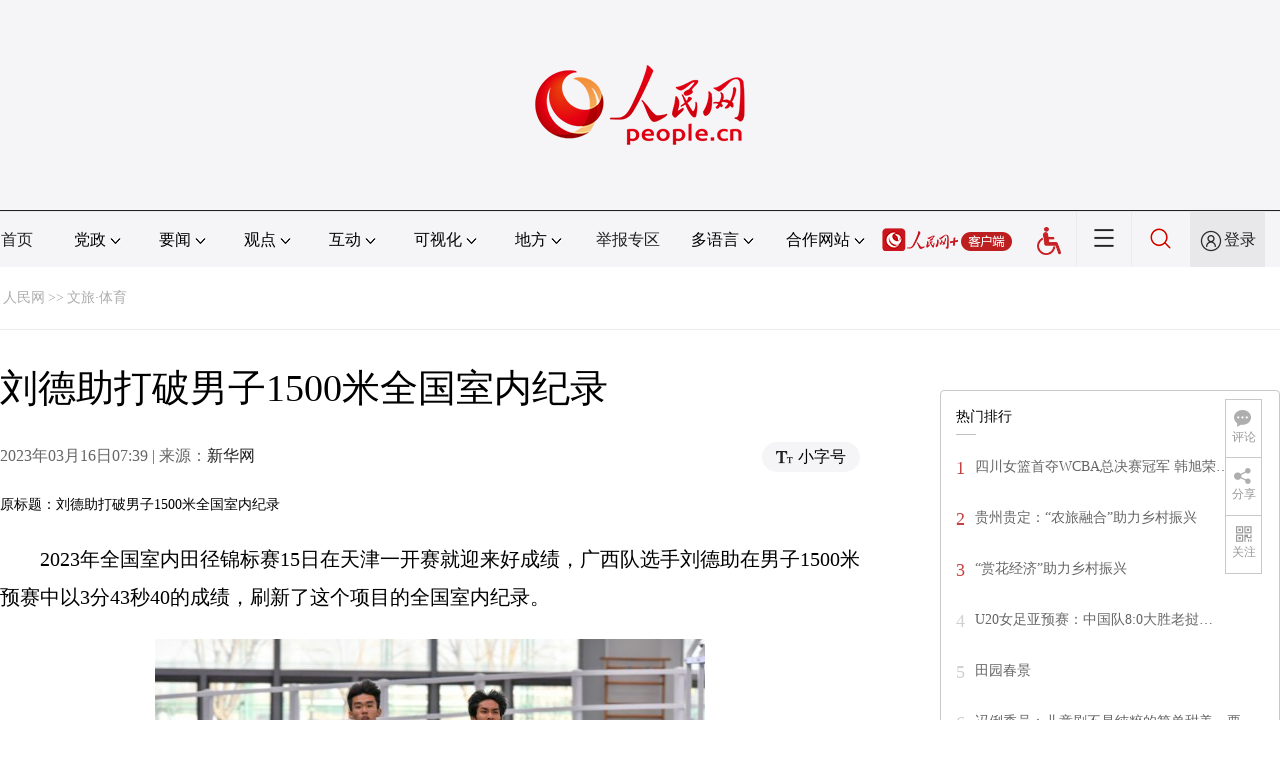

--- FILE ---
content_type: text/html
request_url: http://ent.people.com.cn/n1/2023/0316/c1012-32645246.html
body_size: 11319
content:
<!DOCTYPE html PUBLIC "-//W3C//DTD XHTML 1.0 Transitional//EN" "http://www.w3.org/TR/xhtml1/DTD/xhtml1-transitional.dtd">
<html xmlns="http://www.w3.org/1999/xhtml">
<head>
<meta http-equiv="content-type" content="text/html;charset=GB2312"/>
<meta http-equiv="Content-Language" content="utf-8" />
<meta content="all" name="robots" />
<title>刘德助打破男子1500米全国室内纪录--文旅·体育--人民网 </title>
<meta name="renderer" content="webkit" />
<meta http-equiv="X-UA-Compatible" content="IE=Edge" />
<meta name="viewport" content="width=device-width,initial-scale=1.0,minimum-scale=1.0,maximum-scale=1.0" />
<meta name="keywords" content="男子铅球 刘德 女子跳远 上海队 成绩 河南队 赛季 广西队 选手 比赛" />
<meta name="description" content="2023年全国室内田径锦标赛15日在天津一开赛就迎来好成绩，广西队选手刘德助在男子1500米预赛中以3分43秒40的成绩，刷新了这个项目的全国室内纪录。3月15日，广西队选手刘德助（右）和上海队的谢冬" />
<meta name="copyright" content="人民网版权所有" />
<meta name="filetype" content="0">
<meta name="publishedtype" content="1">
<meta name="pagetype" content="1">
<meta name="catalogs" content="1012">
<meta name="contentid" content="32645246">
<meta name="publishdate" content="2023-03-16">
<meta name="author" content="658">
<meta name="editor" content="">
<meta name="source" content="来源：新华网">
<meta name="sourcetype" content="">
<link href="http://www.people.com.cn/img/2020fenxiang/css/share2020.css" type="text/css" rel="stylesheet" media="all" />
<link href="http://www.people.com.cn/img/2020wbc/css/page202102.css" type="text/css" rel="stylesheet" media="all" />
<link href="http://www.people.com.cn/img/2020peopleindex/css/pagetyn4.css" type="text/css" rel="stylesheet" media="all" />
<link href="http://www.people.com.cn/img/2020wbc/css/compatiblen2.css" type="text/css" rel="stylesheet" media="all" />
</head>
<body>
<img src="http://www.people.com.cn/img/2020peopleindex/img/logo_share_ap.jpg" width="200" height="200" class="hide share-img" />
<div class="main">
	<!--头部-->
    <div class="header cf">
        <div class="layout">
            <a href="http://www.people.cn" target="_blank"><img src="/img/2020wbc/imgs/logo.png" alt="人民网" title="人民网" /></a>
        </div>
    </div>
    <div class="wb_line"></div>
	<!--导航-->
    <div class="rm_nav cf" id="rm_topnav">
        <div class="layout rm_nav_con cf">
			<div class="col col-1">
				<ul class="cf"><li class="shouye"><a href="http://www.people.com.cn" target="_blank">首页</a></li>
<li class="menu_item">
    <span>党政<img src="/img/2020peopleindex/img/arrow2.png" class="zhuan" /></span>
    <div>
        <ul>
            <li><a href="http://cpc.people.com.cn/" target="_blank">党网 · 时政</a></li>
            <li><a href="http://renshi.people.com.cn/" target="_blank">人事</a></li>
            <li><a href="http://fanfu.people.com.cn/" target="_blank">反腐</a></li>
            <li><a href="http://theory.people.com.cn/" target="_blank">理论</a></li>
            <li><a href="http://dangshi.people.com.cn/" target="_blank">党史</a></li>
            <li><a href="http://dangjian.people.com.cn/" target="_blank">党建</a></li>
        </ul>
    </div>
</li><li class="menu_item">
        <span>要闻<img src="/img/2020peopleindex/img/arrow2.png" class="zhuan" /></span>
        <div class="xinwen">
            <ul>
                <li><a href="http://finance.people.com.cn/" target="_blank">经济 · 科技</a></li>
                <li><a href="http://society.people.com.cn/" target="_blank">社会 · 法治</a></li>
                <li><a href="http://ent.people.com.cn/" target="_blank">文旅 · 体育</a></li>
                <li><a href="http://health.people.com.cn/" target="_blank">健康 · 生活</a></li>
                <li><a href="http://world.people.com.cn/" target="_blank">国际</a></li>
                <li><a href="http://military.people.com.cn/" target="_blank">军事</a></li>
                <li><a href="http://hm.people.com.cn/" target="_blank">港澳</a></li>
                <li><a href="http://tw.people.com.cn/" target="_blank">台湾</a></li>
                <li><a href="http://edu.people.com.cn/" target="_blank">教育</a></li>
<li><a href="http://kpzg.people.com.cn/" target="_blank">科普</a></li>
            </ul>
        </div>
    </li><li class="menu_item">
    <span>观点<img src="/img/2020peopleindex/img/arrow2.png" class="zhuan" /></span>
    <div>
        <ul>
            <li><a href="http://opinion.people.com.cn/GB/223228/index.html" target="_blank">人民网评</a></li>
            <li><a href="http://opinion.people.com.cn/GB/8213/420650/index.html" target="_blank">三评</a></li>
            <li><a href="http://opinion.people.com.cn/GB/427456/index.html" target="_blank">人民财评</a></li>
            <li><a href="http://opinion.people.com.cn/GB/431649/index.html" target="_blank">人民来论</a></li>            
            <li><a href="http://fangtan.people.com.cn/" target="_blank">人民访谈</a></li>
<li><a href="http://opinion.people.com.cn/GB/427456/437949/index.html" target="_blank">人民体谈</a></li>
        </ul>
    </div>
</li><li class="menu_item">
<span>互动<img src="/img/2020peopleindex/img/arrow2.png" class="zhuan" /></span>
<div>
<ul>
<li><a href="http://liuyan.people.com.cn/" target="_blank">领导留言板</a></li>
<li><a href="http://bbs1.people.com.cn/" target="_blank">强国论坛</a></li>
<li><a href="http://828.people.com.cn/" target="_blank">828企业服务平台</a></li>
<li><a href="https://weiquan.people.com.cn/#/" target="_blank">人民投诉</a></li>
<li><a href="http://app.people.cn/sizheng" target="_blank">“大思政课”云平台</a></li>
</ul>
</div>
</li><li class="menu_item">
<span>可视化<img src="/img/2020peopleindex/img/arrow2.png" class="zhuan" /></span>
<div>
<ul>
    <li><a href="http://v.people.cn/" target="_blank">视频</a></li>
    <li><a href="http://pic.people.com.cn/" target="_blank">图片</a></li>
    <li><a href="http://graphicnews.people.com.cn/" target="_blank">图解</a></li>
    <li><a href="http://art.people.com.cn/" target="_blank">灵境·人民艺术馆</a></li>
    <li><a href="http://yunying.people.cn/GB/448817/index.html" target="_blank">相约体彩</a></li>
</ul>
</div>
</li><li class="menu_item">
    <span>地方<img src="/img/2020peopleindex/img/arrow2.png" class="zhuan" /></span>
    <div>
    <ul class="df">
        <li><a href="http://bj.people.com.cn/" target="_blank">京</a></li>
        <li><a href="http://tj.people.com.cn/" target="_blank">津</a></li>
        <li><a href="http://he.people.com.cn/" target="_blank">冀</a></li>
        <li><a href="http://sx.people.com.cn/" target="_blank">晋</a></li>
        <li><a href="http://nm.people.com.cn/" target="_blank">蒙</a></li>
        <li><a href="http://ln.people.com.cn/" target="_blank">辽</a></li>
        <li><a href="http://jl.people.com.cn/" target="_blank">吉</a></li>
        <li><a href="http://hlj.people.com.cn/" target="_blank">黑</a></li>
        <li><a href="http://sh.people.com.cn/" target="_blank">沪</a></li>
        <li><a href="http://js.people.com.cn" target="_blank">苏</a></li>
        <li><a href="http://zj.people.com.cn/" target="_blank">浙</a></li>
        <li><a href="http://ah.people.com.cn/" target="_blank">皖</a></li>
        <li><a href="http://fj.people.com.cn/" target="_blank">闽</a></li>
        <li><a href="http://jx.people.com.cn/" target="_blank">赣</a></li>
        <li><a href="http://sd.people.com.cn/" target="_blank">鲁</a></li>
        <li><a href="http://henan.people.com.cn/" target="_blank">豫</a></li>
        <li><a href="http://hb.people.com.cn/" target="_blank">鄂</a></li>
        <li><a href="http://hn.people.com.cn/" target="_blank">湘</a></li>
        <li><a href="http://gd.people.com.cn/" target="_blank">粤</a></li>
        <li><a href="http://gx.people.com.cn/" target="_blank">桂</a></li>
        <li><a href="http://hi.people.com.cn/" target="_blank">琼</a></li>
        <li><a href="http://cq.people.com.cn/" target="_blank">渝</a></li>
        <li><a href="http://sc.people.com.cn/" target="_blank">川</a></li>
        <li><a href="http://gz.people.com.cn/" target="_blank">黔</a></li>
        <li><a href="http://yn.people.com.cn/" target="_blank">滇</a></li>
        <li><a href="http://xz.people.com.cn/" target="_blank">藏</a></li>
        <li><a href="http://sn.people.com.cn/" target="_blank">陕</a></li>
        <li><a href="http://gs.people.com.cn/" target="_blank">甘</a></li>
        <li><a href="http://qh.people.com.cn/" target="_blank">青</a></li>
        <li><a href="http://nx.people.com.cn/" target="_blank">宁</a></li>
        <li><a href="http://xj.people.com.cn/" target="_blank">新</a></li>
        <li><a href="http://sz.people.com.cn/" target="_blank">鹏</a></li>
        <li><a href="http://www.rmxiongan.com/" target="_blank">雄安</a></li>
    </ul>
    </div>
</li><li class="jubao"><a href="https://www.12377.cn/" target="_blank">举报专区</a></li><li class="language"><span>多语言<img src="/img/2020peopleindex/img/arrow2.png" class="zhuan" /></span>
<div>
<ul class="dyz">
    <li><a href="http://mongol.people.com.cn/" target="_blank"><img src="/img/2020peopleindex/img/dyz/01.png" class="meng" /></a></li>
    <li><a href="http://tibet.people.com.cn/" target="_blank"><img src="/img/2020peopleindex/img/dyz/02.png" /></a></li>
    <li><a href="http://uyghur.people.com.cn/" target="_blank"><img src="/img/2020peopleindex/img/dyz/03.png" /></a></li>
    <li><a href="http://kazakh.people.com.cn/" target="_blank"><img src="/img/2020peopleindex/img/dyz/04.png" /></a></li>
    <li><a href="http://korean.people.com.cn/" target="_blank"><img src="/img/2020peopleindex/img/dyz/05.png" /></a></li>
    <li><a href="http://yi.people.com.cn/" target="_blank"><img src="/img/2020peopleindex/img/dyz/06.png" /></a></li>
    <li><a href="http://sawcuengh.people.com.cn/" target="_blank"><img src="/img/2020peopleindex/img/dyz/07.png" /></a></li>
    <li><a href="http://www.people.com.cn/BIG5/" target="_blank"><img src="/img/2020peopleindex/img/dyz/08.png" /></a></li>
    <br />
    <li class="wy"><a href="http://en.people.cn/" target="_blank"><img src="/img/2020peopleindex/img/dyz/09.png" /></a></li>
    <li class="wy"><a href="http://j.people.com.cn/" target="_blank"><img src="/img/2020peopleindex/img/dyz/10.png" /></a></li>
    <li class="wy"><a href="http://french.peopledaily.com.cn/" target="_blank"><img src="/img/2020peopleindex/img/dyz/11.png" /></a></li>
    <li class="wy"><a href="http://spanish.peopledaily.com.cn/" target="_blank"><img src="/img/2020peopleindex/img/dyz/12.png" /></a></li>
    <li class="wy"><a href="http://russian.people.com.cn/" target="_blank"><img src="/img/2020peopleindex/img/dyz/13.png" /></a></li>
    <li class="wy"><a href="http://arabic.people.com.cn/" target="_blank"><img src="/img/2020peopleindex/img/dyz/14.png" /></a></li>
    <li class="wy"><a href="http://kr.people.com.cn/" target="_blank"><img src="/img/2020peopleindex/img/dyz/15.png" /></a></li>
    <li class="wy"><a href="http://german.people.com.cn/" target="_blank"><img src="/img/2020peopleindex/img/dyz/16.png" /></a></li>
    <li class="wy"><a href="http://portuguese.people.com.cn/" target="_blank"><img src="/img/2020peopleindex/img/dyz/17.png" /></a></li>
    <li class="wy"><a href="http://www.swahili.people.cn/" target="_blank"><img src="/img/2020peopleindex/img/dyz/19.png" /></a></li>
    <li class="wy"><a href="http://www.italian.people.cn/" target="_blank"><img src="/img/2020peopleindex/img/dyz/20.png" /></a></li>
    <li class="wy"><a href="http://www.kaz.people.cn/" target="_blank"><img src="/img/2020peopleindex/img/dyz/21.png" /></a></li>
    <li class="wy"><a href="http://www.thai.people.cn/" target="_blank"><img src="/img/2020peopleindex/img/dyz/taiy4.png" /></a></li>
    <li class="wy"><a href="http://www.malay.people.cn/" target="_blank"><img src="/img/2020peopleindex/img/dyz/maly.png" /></a></li>
    <li class="wy"><a href="http://www.greek.people.cn/" target="_blank"><img src="/img/2020peopleindex/img/dyz/xila.png" /></a></li>
</ul>
</div>
</li><li class="language dhfj"><span>合作网站<img src="/img/2020peopleindex/img/arrow2.png" class="zhuan" /></span>
<div>
<ul class="hzwz">
<li><a href="http://cpc.people.com.cn/GB/69112/113427/index.html" target="_blank">毛主席纪念堂</a></li>
<li><a href="http://zhouenlai.people.cn/" target="_blank">周恩来纪念网</a></li>
<li><a href="http://www.dengxiaopingnet.com/" target="_blank">邓小平纪念网</a></li>
<li><a href="http://acftu.people.com.cn/" target="_blank">工会新闻网</a></li>
<li><a href="http://www.chinaql.org/GB/index.html" target="_blank">中国侨联</a></li>
<li><a href="https://www.xuexi.cn/" target="_blank">学习强国</a></li>
<li><a href="http://www.dswxyjy.org.cn/" target="_blank">中共中央党史和文献研究院</a></li>
<li><a href="http://www.12380.gov.cn/" target="_blank">中组部12380举报网</a></li>
<li><a href="http://www.nopss.gov.cn/" target="_blank">全国哲学社科工作办</a></li>
<li><a href="http://www.qizhiwang.org.cn/" target="_blank">旗帜网</a></li>
<li><a href="http://www.gjbmj.gov.cn/" target="_blank">国家保密局</a></li>
<li><a href="http://kpzg.people.com.cn/" target="_blank">科普中国</a></li>
<li><a href="http://ent.people.com.cn/GB/436846/441076/index.html" target="_blank">文化企业社会责任报告发布平台</a></li>
<li><a href="http://www.minge.gov.cn/" target="_blank">中国国民党革命委员会</a></li>
<li><a href="http://finance.people.com.cn/GB/8215/452688/index.html" target="_blank">“人民消费”中消协教育基地</a></li>
</ul>
</div>
</li><li class="nav_jia"><a href="http://www.people.cn/app/download.html" target="_blank"><img src="/img/2020peopleindex/img/rmwjia1.png" alt=""></a></li><li class="wza"><a href="javascript:void(0)" id="cniil_wza"><img src="/img/2020peopleindex/img/wza.png" width="24" alt=""></a></li><li class="nav_more"><img src="/img/2020peopleindex/img/more2.png" alt=""></li><li class="sou"><a href="http://search.people.cn/" target="_blank"><img src="/img/2020peopleindex/img/sou1.png" alt=""></a></li><li class="Sign" id="login_button"><em></em><a href="http://sso.people.com.cn/login?fromUrl=http://people.com.cn" target="_blank">登录</a></li>
                <div class="p_login" id="p_login">
                    <div class="jiao"></div>
                    <div id="txz_dlh">
                        <div class="lg_up">
                            <span><img src="/img/2020peopleindex/img/dltx1.png" width="30" height="30" alt=""></span><em id="loginMsg"></em>
                        </div>
                        <div class="lg_down">
                            <a id="logout" target="_self">退出</a>
                        </div>
                    </div>
                </div></ul>
			</div>
		</div>
	</div>
    <div class="nav_more_con cf">
		<i class="more_btn"></i>
		<div class="layout cf">
			<h1 class="cf"><img src="/img/2020peopleindex/img/logo_red.png" alt=""></h1><ul class="cf">
            	<li><a href="http://www.people.cn/app/download.html" target="_blank"><img src="/img/2020peopleindex/img/icon_more0.png" alt="">人民网+</a></li>
				<li><a href="http://cpc.people.com.cn/" target="_blank"><img src="/img/2020peopleindex/img/icon_more1.png" alt="">中国共产党新闻网</a></li>
				<li><a href="http://liuyan.people.com.cn/" target="_blank"><img src="/img/2020peopleindex/img/icon_more2.png" alt="">领导留言板</a></li>
				<li><a href="http://bbs1.people.com.cn/board/1.html" target="_blank"><img src="/img/2020peopleindex/img/icon_more3.png" alt="">强国论坛</a></li>
				<li><a href="http://v.people.cn/" target="_blank"><img src="/img/2020peopleindex/img/icon_more4.png" alt="">人民视频</a></li>
				<!--<li><a href="http://www.people.cn/rmzy/download.html" target="_blank"><img src="/img/2020peopleindex/img/icon_more5.png" alt="">人民智云</a></li>-->
			</ul><h3 class="cf">人民日报报系</h3>
<div class="more_con cf">
    <a href="http://paper.people.com.cn/rmrb/index.html" target="_blank">人民日报</a>
    <a href="http://paper.people.com.cn/rmrbhwb/paperindex.htm" target="_blank">人民日报海外版</a>
    <a href="http://www.cnautonews.com/" target="_blank">中国汽车报</a>
    <a href="http://paper.people.com.cn/zgnyb/paperindex.htm" target="_blank">中国能源报</a>
    <a href="http://paper.people.com.cn/jksb/paperindex.htm" target="_blank">健康时报</a>
    <a href="http://www.stcn.com/" target="_blank">证券时报</a>
    <a href="http://www.ifnews.com/" target="_blank">国际金融报网</a>
    <a href="http://paper.people.com.cn/fcyym/paperindex.htm" target="_blank">讽刺与幽默</a>
    <a href="http://paper.people.com.cn/zgcsb/paperindex.htm" target="_blank">中国城市报</a>
    <a href="http://paper.people.com.cn/xwzx/paperindex.htm" target="_blank">新闻战线</a>
    <a href="http://paper.people.com.cn/rmlt/paperindex.htm" target="_blank">人民论坛</a>
    <a href="http://www.hqrw.com.cn/" target="_blank">环球人物</a>
    <a href="http://www.ceweekly.cn/" target="_blank">中国经济周刊</a>
    <a href="http://www.msweekly.com/" target="_blank">民生周刊</a>
    <a href="http://www.gjrwls.com/" target="_blank">国家人文历史</a>
    <a href="http://paper.people.com.cn/rmzk/paperindex.htm" target="_blank">人民周刊</a>
<a href="http://www.rmsznet.com/" target="_blank">人民数字</a>
</div><h3 class="cf">旗下网站</h3>
<div class="more_con cf">
<a href="http://sklccc.com.cn/" target="_blank">全国重点实验室</a>
<a href="http://www.huanqiu.com/" target="_blank">环球网</a>
<a href="http://www.haiwainet.cn/" target="_blank">海外网</a>
<a href="http://vip.people.com.cn/" target="_blank">人民图片</a>
<!--<a href="https://visual.people.cn/editorial" target="_blank">人民视觉</a>-->  
<a href="http://yjy.people.com.cn/" target="_blank">人民网研究院</a>
<a href="http://www.peoplemooc.com/" target="_blank">人民慕课</a>
</div><h3 class="cf">创新服务平台</h3>
<div class="more_con cf">
<a href="http://capital.people.com.cn/GB/440975/index.html" target="_blank" style="width:180px;">人民网智慧党建体验中心</a>
<a href="http://828.people.com.cn/" target="_blank">828企业服务平台</a>
<a href="https://www.peopleyun.cn/" target="_blank">人民云</a>
</div></div>
	</div>
    <style type="text/css">
    @media (min-device-width:320px) and (max-width:689px),(max-device-width:480px){
		.asbanner{ width:100% !important;margin:20px auto 0px auto !important;}
		#banner_20 img{ width:100% !important; height:auto !important;}
	}
    </style>
    <div class="layout tlgg cf">
 		<script type="text/javascript" src="http://pgg.people.com.cn/s?z=people&c=20&_people=ent" charset="gbk"></script>
	</div>
	<!--路径-->
	<div class="layout route cf" id="rwb_navpath">
		<a href="http://www.people.com.cn/" class="clink">人民网</a>&gt;&gt;<a href="http://ent.people.com.cn/" class="clink">文旅·体育</a>
	</div>
	<!--内容-->
	<div class="layout rm_txt cf">
		<div class="col col-1 fl">
			<h3 class="pre"></h3>
			<h1>刘德助打破男子1500米全国室内纪录</h1>
			<h4 class="sub"></h4>
			<div class="author cf"></div>
			<div class="channel cf">
				<div class="col-1-1 fl">
					2023年03月16日07:39 | 来源：<a href="http://sports.news.cn/c/2023-03/15/c_1129433461.htm" target="_blank">新华网</a>
				</div>
				<div class="col-1-2 fr">
					<span class="rm_type"><img src="/img/2020wbc/imgs/icon_type.png" alt=""><i>小字号</i></span>
				</div>
			</div>
			<div class="rm_txt_con cf">
				<div class="bza"><span></span><p></p></div>
            	<div class="box_pic"></div>
				<div class="otitle">原标题：刘德助打破男子1500米全国室内纪录</div><p style="text-indent: 2em;">
	2023年全国室内田径锦标赛15日在天津一开赛就迎来好成绩，广西队选手刘德助在男子1500米预赛中以3分43秒40的成绩，刷新了这个项目的全国室内纪录。</p>
<p style="text-align: center;">
	<img alt="" src="/mediafile/pic/20230316/82/1214288966519203058.jpg" /></p>
<p style="text-align: center;">
	3月15日，广西队选手刘德助（右）和上海队的谢冬生（左）在男子1500米预赛中。新华社记者 孙凡越 摄</p>
<p style="text-indent: 2em;">
	该项目原纪录是由王少杰在2019年全国室内田径锦标赛总决赛上创造的，成绩是3分45秒36。</p>
<p style="text-indent: 2em;">
	“这次来天津参赛就是冲着新纪录来的。”刘德助说，预赛还不是自己最好的状态，希望16日的决赛能发挥得更好，争取跑进3分42秒，再次创造新的全国纪录。</p>
<p style="text-indent: 2em;">
	上海队的谢冬生排名预赛第二名，他3分43秒67的成绩也打破了王少杰保持的全国纪录。</p>
<p style="text-align: center;">
	<img alt="" src="/mediafile/pic/20230316/15/15689421270393283007.jpg" /></p>
<p class="pictext" style="text-align: center;">
	3月15日，刘德助（右）在男子1500米预赛中。新华社记者 赵子硕 摄</p>
<p style="text-indent: 2em;">
	当天上午决出了两枚金牌，吉林队的郭思佳在女子跳远决赛中凭借6米47的成绩夺冠。虽然站上了最高领奖台，但郭思佳并不是特别满意，认为这个成绩距离自己赛前制定的6米65的目标还有一定差距。</p>
<p style="text-indent: 2em;">
	“这个赛季毕竟才刚开始，我有信心在后面的比赛中不断超越自己。”她说。</p>
<p style="text-align: center;">
	<img alt="" src="/mediafile/pic/20230316/86/2003390480464392006.jpg" /></p>
<p class="pictext" style="text-align: center;">
	3月15日，吉林队选手郭思佳在比赛中。新华社记者 宋彦桦 摄</p>
<p style="text-indent: 2em;">
	江西队的钟嘉未、浙江队的龚璐颖分获女子跳远项目的银牌和铜牌，成绩分别是6米45和6米39。</p>
<p style="text-indent: 2em;">
	在男子铅球决赛中，河南队的戴辰在最后一投成功逆袭，以19米16的成绩夺冠，他是当天唯一成绩超过19米的运动员。</p>
<p style="text-align: center;">
	<img alt="" src="/mediafile/pic/20230316/19/8224432803162535387.jpg" /></p>
<p class="pictext" style="text-align: center;">
	3月15日，河南队选手戴辰在比赛中。新华社记者 宋彦桦 摄</p>
<p style="text-indent: 2em;">
	“这个成绩确实超出了我的预期。”戴辰说，比赛的氛围不错，自己咬牙拼了出来。他称，自己今年的“基本任务”是在世界大学生运动会中拼进前三，“终极目标”是争取投出19米50以上的成绩，拿下亚运会的入场券。</p>
<p style="text-indent: 2em;">
	新疆零阻力队的陈剑、山东中泰证券队的邢家梁分别以18米96和18米78的成绩收获男子铅球项目的银牌和铜牌。（记者张泽伟）</p>
<div class="zdfy clearfix"></div><center><table border="0" align="center" width="40%"><tr></tr></table></center>
                <div class="box_pic"></div>
                <div class="edit cf">(责编：鲁婧、李楠桦)</div>
				
				<p class="paper_num"><em class="section-common-share-wrap">分享让更多人看到 <i class="btn_share_common"><img src="/img/2020wbc/imgs/share.png" alt=""></i> </em></p>
			</div>
			<div class="rm_relevant rm_recommend cf">
				<h5><span></span>推荐阅读</h5><dl class="cf">
    <dt><a href='/n1/2023/0315/c1012-32644938.html' target=_blank>全力备战巴黎奥运会│全英公开赛拉开战幕 中国选手大获全胜迎开门红</a></dt>
    <dd>　　<a href='/n1/2023/0315/c1012-32644938.html' target=_blank>人民网北京3月15日电&nbsp;（记者欧兴荣）拥有百年历史、有“小世锦赛”之称的全英公开赛北京时间3月14日晚在英国伯明翰拉开战幕。首个比赛日中国选手大获全胜，8场比赛全部取胜，男单赵俊鹏更是逆转击败世锦赛冠军骆健佑晋级，带来了一大惊喜。…</a></dd>
    <dd></dd>
</dl>
<dl class="cf">
    <dt><a href='/n1/2023/0315/c1012-32644780.html' target=_blank>国际足联：2026年世界杯48支队将分12组 比赛场次增至104场</a></dt>
    <dd>　　<a href='/n1/2023/0315/c1012-32644780.html' target=_blank>人民网北京3月15日电&nbsp;（记者欧兴荣）国际足联日前宣布，2026年世界杯赛制方案最终确定，48支球队将分为12个小组，每个小组前两名，以及8个成绩最好的小组第三名，将晋级32强。	2026年世界杯将由美国、加拿大以及墨西哥联合举办，一共48支球队参赛。…</a></dd>
    <dd></dd>
</dl>

</div>
			
            <div class="rm_relevant cf box_news">
              <h5><span></span>相关新闻</h5>
              <ul><li><a href="http://ent.people.com.cn/n1/2022/1217/c1012-32588805.html" target="_blank">墨尔本短池世锦赛 | 多项世界纪录被打破 覃海洋获男子200米蛙泳铜牌</a></li><li><a href="http://fj.people.com.cn/n2/2022/0617/c181466-35319181.html" target="_blank">福建省多项降水指标打破历史同期纪录 降水仍将持续到21日</a></li><li><a href="http://ent.people.com.cn/n1/2022/0525/c1012-32429763.html" target="_blank">中国队递补获得东京奥运会男子接力铜牌</a></li><li><a href="http://jl.people.com.cn/n2/2021/1027/c349771-34976412.html" target="_blank">吉林省残运健儿连夺三金 打破3项全国纪录</a></li><li><a href="http://jx.people.com.cn/n2/2021/1026/c186330-34973635.html" target="_blank">一块金牌 三破纪录——李启正技惊四座超越自我</a></li><li><a href="http://gx.people.com.cn/n2/2021/0927/c377893-34934194.html" target="_blank">男子800米预赛中被碰摔倒，广西选手刘德助惊险晋级决赛</a></li><li><a href="http://sc.people.com.cn/n2/2021/0923/c345504-34926015.html" target="_blank">“为举重而生的人”拿到“打破纪录”的剧本</a></li><li><a href="http://ent.people.com.cn/n1/2021/0922/c1012-32233546.html" target="_blank">体育时评：纪录，是用来打破的</a></li><li><a href="http://nm.people.com.cn/n2/2021/0905/c196667-34899319.html" target="_blank">内蒙古运动员孙鹏祥打破世界纪录 斩获东京残奥会男子标枪F41级金牌</a></li><li><a href="http://ent.people.com.cn/n1/2021/0828/c1012-32210913.html" target="_blank">打破亚洲纪录！中国代表团旗手王浩获男子100米T47级第四名</a></li></ul>
       </div>
			<div class="rm_relevant rm_download cf">
				<h5><span></span>客户端下载</h5>
				<ul>
					<li><a href="http://www.people.com.cn/GB/123231/365206/index.html" target="_blank"><img src="/img/2020wbc/imgs/icon_download_rmrb.png" width="70" height="70" alt="">人民日报</a></li>
                    <li><a href="http://www.people.cn/app/download.html" target="_blank"><img src="/img/2020wbc/imgs/icon_download_rmwj1.png" width="70" height="70" alt="">人民网+</a></li>
					<li><a href="http://www.people.com.cn/GB/123231/365208/index.html" target="_blank"><img src="/img/2020wbc/imgs/icon_download_rmw.png" width="70" height="70" alt="">手机人民网</a></li>
					<li><a href="http://leaders.people.com.cn/GB/178291/407226/index.html" target="_blank"><img src="/img/2020wbc/imgs/icon_download_ly.png" width="70" height="70" alt="">领导留言板</a></li>
					<li><a href="http://5g.people.cn/rmspdown/" target="_blank"><img src="/img/2020wbc/imgs/icon_download_video.png" width="70" height="70" alt="">人民视频</a></li>
					<li><a href="http://www.people.cn/rmzy/download.html" target="_blank"><img src="/img/2020wbc/imgs/icon_download_zy.png" width="70" height="70" alt="">人民智云</a></li>
                    <li><a href="http://coo.people.cn/" target="_blank"><img src="/img/2020wbc/imgs/icon_download_zz.png" width="70" height="70" alt="">人民智作</a></li>                   
				</ul>
			</div>
		</div>
		<div class="col col-2 fr">
			<div id="jiansuo"></div>
            <script type="text/javascript" src="http://pgg.people.com.cn/s?z=people&c=21&_people=ent" charset="gbk"></script>
			<!--<div class="rm_bbs cf">
				<a href="http://bbs1.people.com.cn/board/1.html" target="_blank"><img src="/img/2020wbc/imgs/icon_bbs.png" width="340" height="81" alt=""></a>
			</div>-->
            <script type="text/javascript" src="http://pgg.people.com.cn/s?z=people&c=22&_people=ent" charset="gbk"></script>
			<div class="rm_ranking cf">
				<h3>热门排行</h3>
				<b></b>				
				<ul class="rm_ranking_list gray cf"><li><span>1</span><a href="/n1/2023/0313/c1012-32643279.html" title="四川女篮首夺WCBA总决赛冠军 韩旭荣膺最有价值球员" target=_blank>四川女篮首夺WCBA总决赛冠军&nbsp;韩旭荣…</a></li><li><span>2</span><a href="/n1/2023/0313/c1012-32642852.html" target=_blank>贵州贵定：“农旅融合”助力乡村振兴</a></li><li><span>3</span><a href="/n1/2023/0314/c1012-32643762.html" target=_blank>“赏花经济”助力乡村振兴</a></li><li><span>4</span><a href="/n1/2023/0313/c1012-32643131.html" title="U20女足亚预赛：中国队8:0大胜老挝队 小组赛三战全胜晋级" target=_blank>U20女足亚预赛：中国队8:0大胜老挝…</a></li><li><span>5</span><a href="/n1/2023/0313/c1012-32642847.html" target=_blank>田园春景</a></li><li><span>6</span><a href="/n1/2023/0310/c1012-32641091.html" title="冯俐委员：儿童剧不是纯粹的简单甜美，要带孩子认识世界" target=_blank>冯俐委员：儿童剧不是纯粹的简单甜美，要…</a></li><li><span>7</span><a href="/n1/2023/0314/c1012-32643667.html" target=_blank>极地科考&nbsp;&nbsp;造福人类（开卷知新）</a></li><li><span>8</span><a href="/n1/2023/0313/c1012-32642824.html" target=_blank>用陶瓷文化讲好中国故事</a></li><li><span>9</span><a href="/n1/2023/0313/c1012-32642863.html" title="U20亚洲杯：中国队1:3不敌韩国队止步八强" target=_blank>U20亚洲杯：中国队1:3不敌韩国队止…</a></li><li><span>10</span><a href="/n1/2023/0314/c1012-32643776.html" title="逾200人在国内俱乐部踢球 新疆喀什为何足球人才济济？" target=_blank>逾200人在国内俱乐部踢球&nbsp;新疆喀什为…</a></li></ul>
			</div>
			
		</div>
	</div>
	<!--footer-->
	<div class="rm_footer cf">
		<!--information-->
		<div class="layout information cf">
<p><a href="http://www.people.com.cn/GB/1018/22259/index.html" target="_blank">人民日报社概况</a>
    <span class="xian">|</span>
    <a href="http://www.people.com.cn/GB/50142/420117/index.html" target="_blank">关于人民网</a>
    <span class="xian">|</span>
    <a href="http://hr.peopledaily.com.cn/" target="_blank">报社招聘</a>
    <span class="xian">|</span>
    <a href="http://job.people.com.cn/" target="_blank">招聘英才</a>
    <span class="xian">|</span>
    <a href="http://www.people.com.cn/GB/208743/403202/index.html" target="_blank">广告服务</a>
    <span class="xian">|</span>
    <a href="http://www.people.com.cn/GB/208743/403202/403212/index.html" target="_blank">合作加盟</a>
    <span class="xian">|</span>
    <a href="http://gonggao.people.com.cn/" target="_blank">供稿服务</a>
    <span class="xian">|</span>
    <a href="http://data.people.com.cn/" target="_blank">数据服务</a>
    <span class="xian">|</span>
    <a href="http://www.people.com.cn/n/2013/1227/c373005-23961344.html" target="_blank">网站声明</a>
    <span class="xian">|</span>
    <a href="http://www.people.com.cn/n1/2019/0308/c420117-30965009.html" target="_blank">网站律师</a>
    <span class="xian">|</span>
    <a href="http://sso.people.com.cn/resource/html/userInforPro.html" target="_blank">信息保护</a>
    <span class="xian">|</span>
    <a href="http://kf.people.com.cn/" target="_blank">联系我们</a>    
</p>
<p>人民日报违法和不良信息举报电话：010-65363263&nbsp;&nbsp;&nbsp;&nbsp;举报邮箱：<a href="mailto:jubao@people.cn" target="_blank">jubao@people.cn</a></p>
<p>人民网服务邮箱：<a href="mailto:kf@people.cn" target="_blank">kf@people.cn</a>&nbsp;&nbsp;&nbsp;&nbsp;违法和不良信息举报电话：010-65363636&nbsp;&nbsp;&nbsp;&nbsp;举报邮箱：<a href="mailto:rmwjubao@people.cn" target="_blank">rmwjubao@people.cn</a></p>
<p><a href="http://www.people.com.cn/img/2014xuke/2018hlwxw.html" target="_blank">互联网新闻信息服务许可证10120170001</a>&nbsp;&nbsp;|&nbsp;&nbsp;<a href="http://www.people.com.cn/img/2014xuke/2018zzdxxkz.html" target="_blank">增值电信业务经营许可证B1-20060139</a>&nbsp;&nbsp;|&nbsp;&nbsp;<a href="http://www.people.com.cn/img/2019peopleindex/html/gbds2019.html" target="_blank">广播电视节目制作经营许可证（广媒）字第172号</a></p>
<p><a href="http://www.people.com.cn/img/2011zzzs/2018xxwlcb.htm" target="_blank">信息网络传播视听节目许可证0104065</a>&nbsp;|&nbsp;<a href="http://www.people.com.cn/img/2014xuke/2018wlwh.html" target="_blank">网络文化经营许可证 京网文[2020]5494-1075号</a>&nbsp;|&nbsp;<a href="http://www.people.com.cn/img/2014xuke/2018wlcb.html" target="_blank">网络出版服务许可证（京）字121号</a>&nbsp;|&nbsp;<a href="http://www.people.com.cn/img/2014xuke/2018icp.html" target="_blank">京ICP证000006号</a>&nbsp;|&nbsp;<a href="http://www.beian.gov.cn/portal/registerSystemInfo?recordcode=11000002000008" target="_blank">京公网安备11000002000008号</a></p>
<p class="copyright">
人 民 网 版 权 所 有 ，未 经 书 面 授 权 禁 止 使 用<br />
Copyright &copy; 1997-2023 by www.people.com.cn. all rights reserved
</p>
<p class="attestation">
<a href="http://www.piyao.org.cn/" target="_blank"><img src="/img/2020peopleindex/img/copy_py2.png" width="175" alt=""></a>
<a href="http://www.people.com.cn/img/2014xuke/2018icp.html" target="_blank"><img src="/img/2020peopleindex/img/copy_icon1.png" alt=""></a>
<a href="https://ss.knet.cn/verifyseal.dll?sn=e12050911010020686307708&ct=df&a=1&pa=980951" target="_blank"><img src="/img/2020peopleindex/img/copy_icon2.png" alt=""></a>
<a href="http://si.trustutn.org/info?sn=470170320027574551118&certType=1" target="_blank"><img src="/img/2020peopleindex/img/copy_icon3.png" alt=""></a>
<a href="http://www.itrust.org.cn/home/index/itrust_certifi/wm/2710933198.html" target="_blank"><img src="/img/2020peopleindex/img/copy_icon4.png" alt=""></a>
<a href="#"><img src="/img/2020peopleindex/img/wzahg.png" alt=""></a>
</p>
</div>
	</div>
	<div class="txt_float_r">
		<ul>
			<li class="btn_comment">
				<span><em></em>评论</span>
				<div class="share_con"><a href="http://bbs1.people.com.cn/board/1.html" target="_blank"><img src="/img/2020wbc/imgs/share_bbs.png" alt=""></a></div>
			</li>
			<li class="btn_share section-common-share-wrap">
				<span class="btn_share_common"><em></em>分享</span>				
			</li>
			<li class="btn_follow">
				<span><em></em>关注</span>
				<div class="share_con">
					<i><strong class="active">微信</strong><strong>微博</strong><strong>快手</strong></i>
					<div style="display: block;">
						<img src="/img/2020wbc/imgs/sj_wx.jpg" width="54" height="54" alt="">
						<b>第一时间为您推送权威资讯</b>
					</div>
					<div style="display: none;">
						<img src="/img/2020wbc/imgs/sj_wb.jpg" width="54" height="54" alt="">
						<b>报道全球 传播中国</b>
					</div>
                    <div style="display: none;">
						<img src="/img/2020wbc/imgs/sj_ks.png" width="54" height="54" alt="">
						<b>关注人民网，传播正能量</b>
					</div>
				</div>
			</li>
		</ul>
	</div>
</div>
<script src="http://tools.people.com.cn/libs/jquery/1.11.1/jquery-1.11.1.min.js" type="text/javascript"></script>
<style type="text/css">
.topb{position:fixed; bottom:80px; right:20px;font-size:18px; font-family:"Microsoft YaHei";background:url(http://www.people.com.cn/img/2020peopleindex/img/topb.png) no-repeat top center; width:90px; height:50px; line-height:50px; padding-left:40px;cursor:pointer; display:none;z-index:111}
.topb:hover{color:#fff;background:url(http://www.people.com.cn/img/2020peopleindex/img/topba.png) no-repeat top center;}
</style><div class="topb">返回顶部</div><script type="text/javascript">
$(document).ready(function() {
	$(document).scroll(function(){
		var bkTop=$(this).scrollTop();
		if(bkTop > 200){
			$(".topb").show()
		}
		else{
			$(".topb").hide()	
		}			
	})	
	$(".topb").click(function(){
        $('html , body').animate({scrollTop: 0},500);
    });	
});
</script>
<script type="text/javascript">
$(document).ready(function() {
	var $bza=$(".rm_txt_con div.bza");
	if($bza.find("p").text().length>10){
		$bza.show();
	}
	<!--2022.05.26灵境艺术馆不显示责任编辑-->
	var $href=window.location.href;
	if ($href.indexOf('art') > -1) {
		$(".rm_txt_con div.edit").hide();
		$(".rm_txt_con p.paper_num span").hide();
	}
	if($("meta[name='catalogs']").attr("content") == "1004"){
		$(".tjewm").show();$(".tjewm1").show();
	}
});
</script>
<script type="text/javascript">
var keyw="男子铅球 刘德 女子跳远 上海队 成绩 河南队 赛季 广西队 选手 比赛";
var keyws= new Array();
var keyhtml="";
if(keyw.length>0){
	//console.log(keyw)
	keyws=keyw.split(",");
	keyhtml+="<div class=\"rm_entry cf\">";
	keyhtml+="<h3>文章中提及</h3>";
	keyhtml+="<b></b>";
	for (i=0;i<keyws.length ;i++ )
	{
	keyhtml+="<a href=\"http://search.people.cn/s?keyword="+encodeURIComponent(keyws[i])+"\" target=\"_blank\"># "+keyws[i]+"</a>"; //分割后的字符输出
	}
	keyhtml+="</div>";
	//$("#jiansuo").html(keyhtml);
}
else{
$(".rm_bbs").css("margin-top","0px")
}
</script>
<script src="http://www.people.com.cn/img/2020peopleindex/js/rmwtyn2.js" charset="utf-8" type="text/javascript"></script>
<script src="http://www.people.com.cn/img/2020fenxiang/js/share_qr2020.js" type="text/javascript" charset="utf-8"></script>
<script src="http://www.people.com.cn/img/2020wbc/js/static1.js" type="text/javascript" charset="utf-8"></script>
<script src="http://www.people.com.cn/img/2016wb/jweixin-1.0.0.js" type="text/javascript"></script>
<script type="text/javascript">
var str="刘德助打破男子1500米全国室内纪录";
str=str.replace(/&nbsp;/g," ")
str=str.replace(/&quot;/g,'"')
str=str.replace(/<br>/g,"")
var wxData = {
	"imgUrl": "http://www.people.com.cn/img/2016wb/images/logo_share.jpg", // 200x200
	"link": window.location.href,
	"desc": "人民网，网上的人民日报",
	"title": "" + str + ""
};
</script>
<script src="http://www.people.com.cn/img/2016wb/WeiXinDatatit2020.js" type="text/javascript"></script>
<script src="http://tools.people.com.cn/css/2010tianrun/webdig_test.js" language="javascript" type="text/javascript" async></script>
<img src="http://counter.people.cn:8000/c.gif?id=32645246" width=0 height=0 style="display:none;">
<script defer async type="text/javascript" src="http://tools.people.com.cn/wza/assist.js?sid=2716&pos=left&bar=0"></script>
</body>
</html>